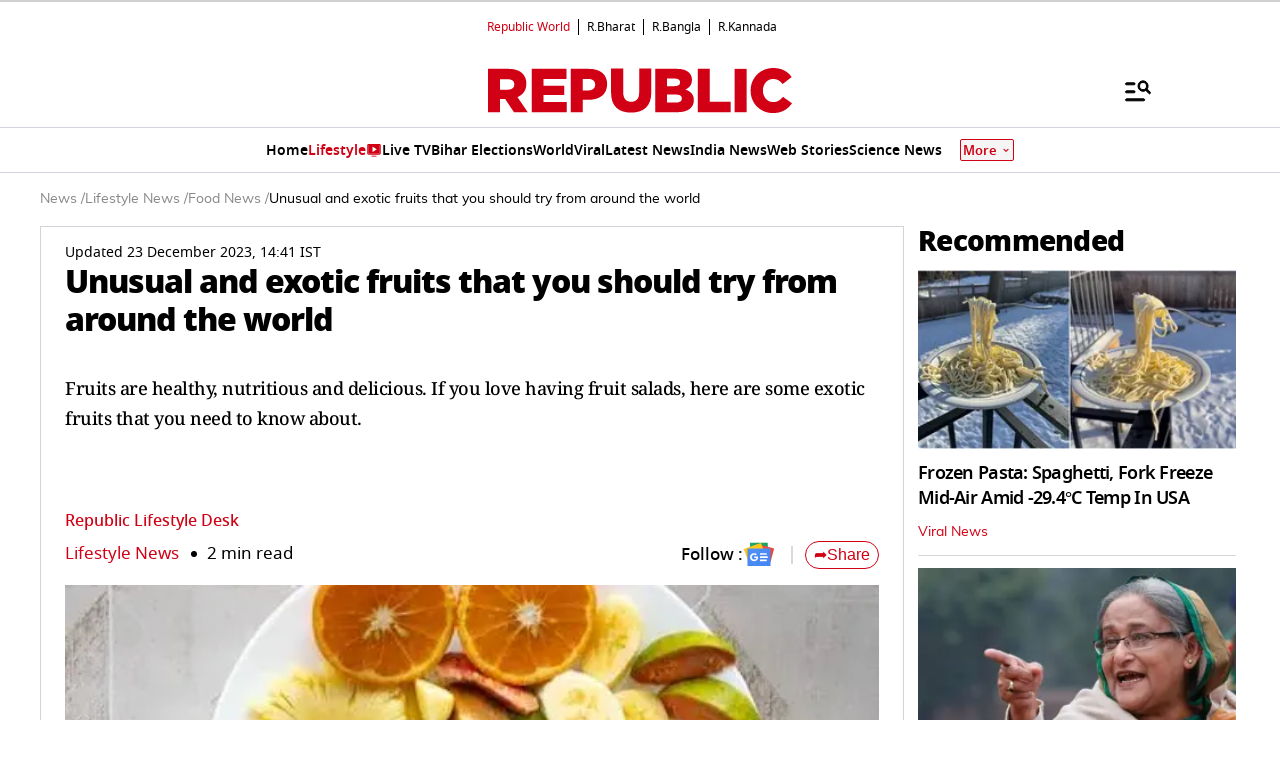

--- FILE ---
content_type: text/html; charset=utf-8
request_url: https://www.google.com/recaptcha/api2/aframe
body_size: 153
content:
<!DOCTYPE HTML><html><head><meta http-equiv="content-type" content="text/html; charset=UTF-8"></head><body><script nonce="RF6f6IsLJP3AZQmGLsP-ng">/** Anti-fraud and anti-abuse applications only. See google.com/recaptcha */ try{var clients={'sodar':'https://pagead2.googlesyndication.com/pagead/sodar?'};window.addEventListener("message",function(a){try{if(a.source===window.parent){var b=JSON.parse(a.data);var c=clients[b['id']];if(c){var d=document.createElement('img');d.src=c+b['params']+'&rc='+(localStorage.getItem("rc::a")?sessionStorage.getItem("rc::b"):"");window.document.body.appendChild(d);sessionStorage.setItem("rc::e",parseInt(sessionStorage.getItem("rc::e")||0)+1);localStorage.setItem("rc::h",'1769263317934');}}}catch(b){}});window.parent.postMessage("_grecaptcha_ready", "*");}catch(b){}</script></body></html>

--- FILE ---
content_type: application/javascript; charset=utf-8
request_url: https://fundingchoicesmessages.google.com/f/AGSKWxUwjqk9eeu483BF5Y8Arfw--cdoTgEMWiPzyIa32GKMY-Vl3O9qIEYBL34yO_Zzr5hsqaTVVoTFYKg7Pa3LEl0V4etBtLiqVGvNTr8pb-hcc4zlR9Wn4uH2BKACWqgG1gmztbpclLoLWekjVJd_izEJnXwEPuOqv0BIv3ay95yAQPN6gnW3RrbRQVoP/_/bannerfarm./widgetadsense./adframebottom.-advert2./ads/bg_
body_size: -1289
content:
window['50dc9928-7e82-4531-8a62-fd0246385118'] = true;